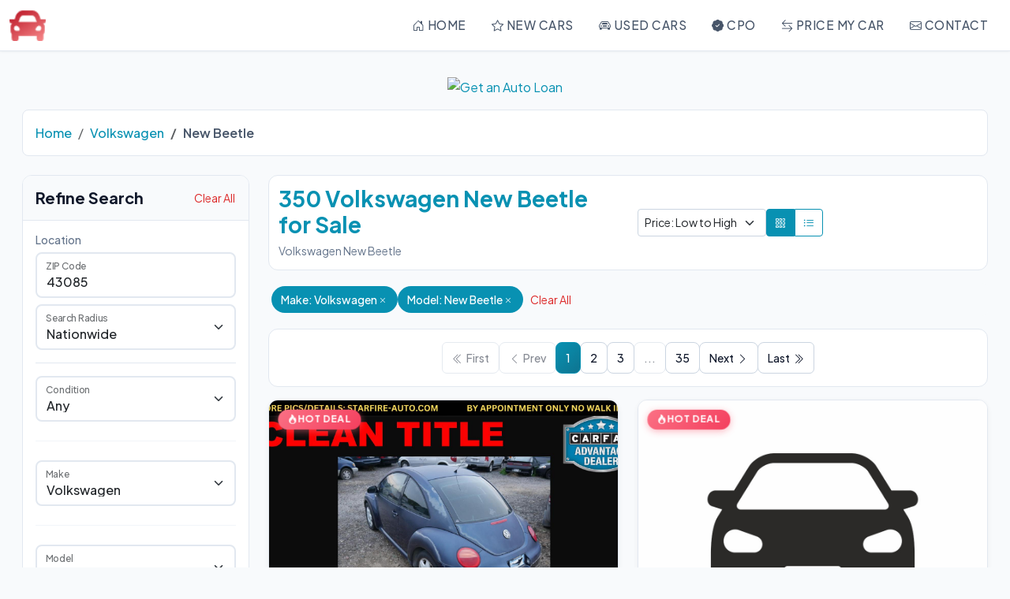

--- FILE ---
content_type: text/html; charset=utf-8
request_url: https://autosfor.sale/volkswagen/newbeetle
body_size: 10679
content:
<!-- UPDATED LAYOUT.CSHTML -->
<!doctype html>
<html lang="en">
<head>
    <meta charset="utf-8" />
    <meta name="viewport" content="width=device-width, initial-scale=1.0" />
    <title>350 Volkswagen New Beetle for Sale &#x2013; Deals on Quality Autos Near You | AutosFor.Sale</title>
    <meta name="description" content="Shop 350 Volkswagen New Beetle listings. Compare autos, check prices, and find the best local and nationwide deals today. | AutosFor.Sale" />
    
    <!-- Preconnect for performance -->
    <link rel="preconnect" href="https://cdnjs.cloudflare.com" />
    <link rel="preconnect" href="https://cdn.jsdelivr.net" />
    <link rel="preconnect" href="https://fonts.googleapis.com" />
    <link rel="preconnect" href="https://fonts.gstatic.com" crossorigin />

    <!-- Google Fonts - Plus Jakarta Sans for modern, clean look -->
    <link rel="stylesheet" href="https://fonts.googleapis.com/css2?family=Plus+Jakarta+Sans:ital,wght@0,200..800;1,200..800&display=swap" />

    <!-- Icons and Bootstrap -->
    <link rel="stylesheet" href="https://cdnjs.cloudflare.com/ajax/libs/bootstrap-icons/1.11.3/font/bootstrap-icons.min.css" />
    <link rel="stylesheet" href="https://cdnjs.cloudflare.com/ajax/libs/bootstrap/5.3.3/css/bootstrap.min.css" />
    <link rel="stylesheet" href="/css/theme.css?v=SsIZljMn4TRMZ5h5s0d5X9XlzgVtJunuWF8SU7b8Azw" />
    <!-- Site CSS -->
    <link rel="stylesheet" href="/css/style.css?v=9cbJoi6fE98VjR8mJwgVmxzyeH2CNrMRdS4qYz7xWjI" />

    
    <!-- Your existing CSS links -->
    

    <!-- Breadcrumb Schema -->
    <script type="application/ld+json">
         {
            "@context": "https://schema.org",
            "@type": "BreadcrumbList",
            "itemListElement": [

                            {
                                "@type": "ListItem",
                                "position": 1,
                                "name": "Home", "item": "http://autosfor.sale/"                    },
                    
                            {
                                "@type": "ListItem",
                                "position": 2,
                                "name": "Volkswagen", "item": "http://autosfor.sale/volkswagen"                    },
                    
                            {
                                "@type": "ListItem",
                                "position": 3,
                                "name": "New Beetle"                    }
                    ]
    }
</script>

<script type="application/ld+json">
    {
        "@context": "https://schema.org",
        "@type": "SearchResultsPage",
        "name": "350 Volkswagen New Beetle for Sale &#x2013; Deals on Quality Autos Near You",
        "description": "Shop 350 Volkswagen New Beetle listings. Compare autos, check prices, and find the best local and nationwide deals today.",
        "url": "http://autosfor.sale/search?make=Volkswagen&amp;model=New Beetle",
        "numberOfItems": 350,
        "mainEntity": {
            "@type": "ItemList",
            "numberOfItems": 10,
            "itemListElement": [

                            {
                                "@type": "ListItem",
                                "position": 1,
                                "item": {
                                    "@type": "Car",
                                    "@id": "http://autosfor.sale/vehicle/3vwck21c71m456245",
                                    "url": "http://autosfor.sale/vehicle/3vwck21c71m456245",
                                    "name": "2001 Volkswagen New Beetle GLS",
                                    "brand": {
                                        "@type": "Brand",
                                        "name": "Volkswagen"
                                    },
                                    "model": "New Beetle",
                                    "vehicleModelDate": "2001",
                                    "vehicleIdentificationNumber": "3VWCK21C71M456245",
                                    "sku": "AB92522P9V",
                                    "mileageFromOdometer": {
                                        "@type": "QuantitativeValue",
                                        "value": 124718,
                                        "unitCode": "SMI"
                                    },
"vehicleTransmission": "Manual","driveWheelConfiguration": "FWD","fuelType": "Unleaded","bodyType": "Hatchback","color": "Blue","numberOfDoors": 3,                                    "itemCondition": "https://schema.org/UsedCondition",
                                    "image": "https://cf-img.autorevo.com/2001-volkswagen-new-beetle-santa-clarita-ca-7055519/2917920-0-revo.jpg?_=1733339150",
                                    "offers": {
                                        "@type": "Offer",
                                        "price": 700,
                                        "priceCurrency": "USD",
                                        "availability": "https://schema.org/InStock",
                                        "itemCondition": "https://schema.org/UsedCondition"
                                    }
                                }
                            },
                            
                            {
                                "@type": "ListItem",
                                "position": 2,
                                "item": {
                                    "@type": "Car",
                                    "@id": "http://autosfor.sale/vehicle/3vwdd21c21m420137",
                                    "url": "http://autosfor.sale/vehicle/3vwdd21c21m420137",
                                    "name": "2001 Volkswagen New Beetle GLX",
                                    "brand": {
                                        "@type": "Brand",
                                        "name": "Volkswagen"
                                    },
                                    "model": "New Beetle",
                                    "vehicleModelDate": "2001",
                                    "vehicleIdentificationNumber": "3VWDD21C21M420137",
                                    "sku": "",
                                    "mileageFromOdometer": {
                                        "@type": "QuantitativeValue",
                                        "value": 149142,
                                        "unitCode": "SMI"
                                    },
"vehicleTransmission": "Manual","driveWheelConfiguration": "FWD","fuelType": "Premium Unleaded","bodyType": "Hatchback","color": "Blue","numberOfDoors": 3,                                    "itemCondition": "https://schema.org/UsedCondition",
                                    "image": "https://cdn05.carsforsale.com/00d57d6456d3179e368e3e8cf198cf086e/800x600/2001-volkswagen-new-beetle-glx-1-8t-2dr-turbo-coupe.jpg",
                                    "offers": {
                                        "@type": "Offer",
                                        "price": 995,
                                        "priceCurrency": "USD",
                                        "availability": "https://schema.org/InStock",
                                        "itemCondition": "https://schema.org/UsedCondition"
                                    }
                                }
                            },
                            
                            {
                                "@type": "ListItem",
                                "position": 3,
                                "item": {
                                    "@type": "Car",
                                    "@id": "http://autosfor.sale/vehicle/3vwck21c91m452388",
                                    "url": "http://autosfor.sale/vehicle/3vwck21c91m452388",
                                    "name": "2001 Volkswagen New Beetle GLS",
                                    "brand": {
                                        "@type": "Brand",
                                        "name": "Volkswagen"
                                    },
                                    "model": "New Beetle",
                                    "vehicleModelDate": "2001",
                                    "vehicleIdentificationNumber": "3VWCK21C91M452388",
                                    "sku": "4B-81",
                                    "mileageFromOdometer": {
                                        "@type": "QuantitativeValue",
                                        "value": 171934,
                                        "unitCode": "SMI"
                                    },
"vehicleTransmission": "Automatic","driveWheelConfiguration": "FWD","fuelType": "Unleaded","bodyType": "Hatchback","color": "Blue","numberOfDoors": 3,                                    "itemCondition": "https://schema.org/UsedCondition",
                                    "image": "https://images.dealerwebsite.com/v1/u.dealercdn.com/acct/1507/listings/416820/cfe312c7-0732-4d67-8053-3055362a3820.jpg?cb=1&amp;w=640&amp;a=1507&amp;o=Best&#x2B;Buy&#x2B;Auto&amp;oh=20161216230001",
                                    "offers": {
                                        "@type": "Offer",
                                        "price": 1550,
                                        "priceCurrency": "USD",
                                        "availability": "https://schema.org/InStock",
                                        "itemCondition": "https://schema.org/UsedCondition"
                                    }
                                }
                            },
                            
                            {
                                "@type": "ListItem",
                                "position": 4,
                                "item": {
                                    "@type": "Car",
                                    "@id": "http://autosfor.sale/vehicle/3vwdc21c11m423761",
                                    "url": "http://autosfor.sale/vehicle/3vwdc21c11m423761",
                                    "name": "2001 Volkswagen New Beetle GLX",
                                    "brand": {
                                        "@type": "Brand",
                                        "name": "Volkswagen"
                                    },
                                    "model": "New Beetle",
                                    "vehicleModelDate": "2001",
                                    "vehicleIdentificationNumber": "3VWDC21C11M423761",
                                    "sku": "L4JT1373A",
                                    "mileageFromOdometer": {
                                        "@type": "QuantitativeValue",
                                        "value": 208010,
                                        "unitCode": "SMI"
                                    },
"vehicleTransmission": "Automatic","driveWheelConfiguration": "FWD","fuelType": "Premium Unleaded","bodyType": "Hatchback","color": "Blue","numberOfDoors": 3,                                    "itemCondition": "https://schema.org/UsedCondition",
                                    "image": "https://images.dealer.com/autodata/us/large_stockphoto-color/2001/USB10VWC051E1/K9K9.jpg",
                                    "offers": {
                                        "@type": "Offer",
                                        "price": 1650,
                                        "priceCurrency": "USD",
                                        "availability": "https://schema.org/InStock",
                                        "itemCondition": "https://schema.org/UsedCondition"
                                    }
                                }
                            },
                            
                            {
                                "@type": "ListItem",
                                "position": 5,
                                "item": {
                                    "@type": "Car",
                                    "@id": "http://autosfor.sale/vehicle/3vwba21c6ym423035",
                                    "url": "http://autosfor.sale/vehicle/3vwba21c6ym423035",
                                    "name": "2000 Volkswagen New Beetle GL",
                                    "brand": {
                                        "@type": "Brand",
                                        "name": "Volkswagen"
                                    },
                                    "model": "New Beetle",
                                    "vehicleModelDate": "2000",
                                    "vehicleIdentificationNumber": "3VWBA21C6YM423035",
                                    "sku": "3831 A92",
                                    "mileageFromOdometer": {
                                        "@type": "QuantitativeValue",
                                        "value": 176310,
                                        "unitCode": "SMI"
                                    },
"driveWheelConfiguration": "FWD","fuelType": "Unleaded","bodyType": "Hatchback","color": "Silver","numberOfDoors": 3,                                    "itemCondition": "https://schema.org/UsedCondition",
                                    "image": "https://cdn05.carsforsale.com/0e43f3ce60f10fa61a50d0984330e474/800x600/2000-volkswagen-new-beetle-gl-2dr-coupe.jpg",
                                    "offers": {
                                        "@type": "Offer",
                                        "price": 1995,
                                        "priceCurrency": "USD",
                                        "availability": "https://schema.org/InStock",
                                        "itemCondition": "https://schema.org/UsedCondition"
                                    }
                                }
                            },
                            
                            {
                                "@type": "ListItem",
                                "position": 6,
                                "item": {
                                    "@type": "Car",
                                    "@id": "http://autosfor.sale/vehicle/3vwcb21c11m452448",
                                    "url": "http://autosfor.sale/vehicle/3vwcb21c11m452448",
                                    "name": "2001 Volkswagen New Beetle GLS",
                                    "brand": {
                                        "@type": "Brand",
                                        "name": "Volkswagen"
                                    },
                                    "model": "New Beetle",
                                    "vehicleModelDate": "2001",
                                    "vehicleIdentificationNumber": "3VWCB21C11M452448",
                                    "sku": "",
                                    "mileageFromOdometer": {
                                        "@type": "QuantitativeValue",
                                        "value": 155339,
                                        "unitCode": "SMI"
                                    },
"vehicleTransmission": "Manual","driveWheelConfiguration": "FWD","fuelType": "Unleaded","bodyType": "Hatchback","color": "White","numberOfDoors": 3,                                    "itemCondition": "https://schema.org/UsedCondition",
                                    "image": "https://cdn.prod.website-files.com/6748626eee96733da0b3059e/68c40a8e17726384810cae77_photo_2025-09-12%2012.09.47.jpeg",
                                    "offers": {
                                        "@type": "Offer",
                                        "price": 1995,
                                        "priceCurrency": "USD",
                                        "availability": "https://schema.org/InStock",
                                        "itemCondition": "https://schema.org/UsedCondition"
                                    }
                                }
                            },
                            
                            {
                                "@type": "ListItem",
                                "position": 7,
                                "item": {
                                    "@type": "Car",
                                    "@id": "http://autosfor.sale/vehicle/3vwcb21c51m475456",
                                    "url": "http://autosfor.sale/vehicle/3vwcb21c51m475456",
                                    "name": "2001 Volkswagen New Beetle GLS",
                                    "brand": {
                                        "@type": "Brand",
                                        "name": "Volkswagen"
                                    },
                                    "model": "New Beetle",
                                    "vehicleModelDate": "2001",
                                    "vehicleIdentificationNumber": "3VWCB21C51M475456",
                                    "sku": "",
                                    "mileageFromOdometer": {
                                        "@type": "QuantitativeValue",
                                        "value": 143850,
                                        "unitCode": "SMI"
                                    },
"vehicleTransmission": "Automatic","driveWheelConfiguration": "FWD","fuelType": "Unleaded","bodyType": "Hatchback","color": "Green","numberOfDoors": 3,                                    "itemCondition": "https://schema.org/UsedCondition",
                                    "image": "https://cdn05.carsforsale.com/594ca89d24d957240d73df461211bee0/800x600/2001-volkswagen-new-beetle-gls-2dr-coupe.jpg",
                                    "offers": {
                                        "@type": "Offer",
                                        "price": 1995,
                                        "priceCurrency": "USD",
                                        "availability": "https://schema.org/InStock",
                                        "itemCondition": "https://schema.org/UsedCondition"
                                    }
                                }
                            },
                            
                            {
                                "@type": "ListItem",
                                "position": 8,
                                "item": {
                                    "@type": "Car",
                                    "@id": "http://autosfor.sale/vehicle/3vwbb61c9wm045942",
                                    "url": "http://autosfor.sale/vehicle/3vwbb61c9wm045942",
                                    "name": "1998 Volkswagen New Beetle Base",
                                    "brand": {
                                        "@type": "Brand",
                                        "name": "Volkswagen"
                                    },
                                    "model": "New Beetle",
                                    "vehicleModelDate": "1998",
                                    "vehicleIdentificationNumber": "3VWBB61C9WM045942",
                                    "sku": "",
                                    "mileageFromOdometer": {
                                        "@type": "QuantitativeValue",
                                        "value": 180851,
                                        "unitCode": "SMI"
                                    },
"vehicleTransmission": "Manual","driveWheelConfiguration": "FWD","fuelType": "Unleaded","bodyType": "Hatchback","color": "Black","numberOfDoors": 3,                                    "itemCondition": "https://schema.org/UsedCondition",
                                    "image": "https://cdn05.carsforsale.com/00c7edad10a6e6cabb661204dc7b7eb51a/800x600/1998-volkswagen-new-beetle-base-2dr-coupe.jpg",
                                    "offers": {
                                        "@type": "Offer",
                                        "price": 2195,
                                        "priceCurrency": "USD",
                                        "availability": "https://schema.org/InStock",
                                        "itemCondition": "https://schema.org/UsedCondition"
                                    }
                                }
                            },
                            
                            {
                                "@type": "ListItem",
                                "position": 9,
                                "item": {
                                    "@type": "Car",
                                    "@id": "http://autosfor.sale/vehicle/3vwrw31c18m505793",
                                    "url": "http://autosfor.sale/vehicle/3vwrw31c18m505793",
                                    "name": "2008 Volkswagen New Beetle S",
                                    "brand": {
                                        "@type": "Brand",
                                        "name": "Volkswagen"
                                    },
                                    "model": "New Beetle",
                                    "vehicleModelDate": "2008",
                                    "vehicleIdentificationNumber": "3VWRW31C18M505793",
                                    "sku": "505793",
                                    "mileageFromOdometer": {
                                        "@type": "QuantitativeValue",
                                        "value": 167243,
                                        "unitCode": "SMI"
                                    },
"vehicleTransmission": "Automatic","driveWheelConfiguration": "FWD","fuelType": "Unleaded","bodyType": "Hatchback","color": "Silver","numberOfDoors": 3,                                    "itemCondition": "https://schema.org/UsedCondition",
                                    "image": "https://imagescf.dealercenter.net/1920/1080/202510-3b7de3f14564461a905a53f3b69a91e4.jpg",
                                    "offers": {
                                        "@type": "Offer",
                                        "price": 2299,
                                        "priceCurrency": "USD",
                                        "availability": "https://schema.org/InStock",
                                        "itemCondition": "https://schema.org/UsedCondition"
                                    }
                                }
                            },
                            
                            {
                                "@type": "ListItem",
                                "position": 10,
                                "item": {
                                    "@type": "Car",
                                    "@id": "http://autosfor.sale/vehicle/3vwbb61c1wm006505",
                                    "url": "http://autosfor.sale/vehicle/3vwbb61c1wm006505",
                                    "name": "1998 Volkswagen New Beetle Base",
                                    "brand": {
                                        "@type": "Brand",
                                        "name": "Volkswagen"
                                    },
                                    "model": "New Beetle",
                                    "vehicleModelDate": "1998",
                                    "vehicleIdentificationNumber": "3VWBB61C1WM006505",
                                    "sku": "",
                                    "mileageFromOdometer": {
                                        "@type": "QuantitativeValue",
                                        "value": 109010,
                                        "unitCode": "SMI"
                                    },
"vehicleTransmission": "Manual","driveWheelConfiguration": "FWD","fuelType": "Unleaded","bodyType": "Hatchback","color": "White","numberOfDoors": 3,                                    "itemCondition": "https://schema.org/UsedCondition",
                                    "image": "https://cdn05.carsforsale.com/75215ba227700c1c2ebc865e05b9cb91/800x600/1998-volkswagen-new-beetle-base-2dr-coupe.jpg",
                                    "offers": {
                                        "@type": "Offer",
                                        "price": 2495,
                                        "priceCurrency": "USD",
                                        "availability": "https://schema.org/InStock",
                                        "itemCondition": "https://schema.org/UsedCondition"
                                    }
                                }
                            }
                                        ]
        }
    }
</script>
<script type="application/ld+json">
    {
        "@context": "https://schema.org",
        "@type": "Organization",
        "name": "AutosFor.Sale",
        "url": "http://autosfor.sale",
        "logo": "http://autosfor.sale/images/logo.png",
        "contactPoint": {
            "@type": "ContactPoint",
            "contactType": "customer service",
            "url": "http://autosfor.sale/contact"
        }
    }
</script>


    <!-- Matomo Analytics -->
    <script>
        var _paq = window._paq = window._paq || [];
        _paq.push(['trackPageView']);
        _paq.push(['enableLinkTracking']);
        (function() {
          var u="https://track.infode.us/";
          _paq.push(['setTrackerUrl', u+'matomo.php']);
          _paq.push(['setSiteId', '1']);
          var d=document, g=d.createElement('script'), s=d.getElementsByTagName('script')[0];
          g.async=true; g.src=u+'matomo.js'; s.parentNode.insertBefore(g,s);
        })();
    </script>
    <!-- Google AdSense Auto Ads -->
    <script async src="https://pagead2.googlesyndication.com/pagead/js/adsbygoogle.js?client=ca-pub-5249711584293812" crossorigin="anonymous"></script>
</head>
<body class="d-flex flex-column min-vh-100">
    <!-- Navigation Header -->
    <header>
        <nav class="navbar navbar-expand-lg fixed-top py-0">
            <div class="container-xxl">
                <a class="navbar-brand" href="/" title="Autos For Sale">
                    <img class="logo" src="/images/logo.png" alt="AutosFor.Sale" />
                </a>
                <button class="navbar-toggler border-0" type="button" data-bs-toggle="collapse" data-bs-target="#topNav" aria-controls="topNav" aria-expanded="false" aria-label="Toggle navigation">
                    <span class="navbar-toggler-icon">
                        <span class="middle-bar"></span>
                    </span>
                </button>

                <div class="collapse navbar-collapse" id="topNav">
                    <ul class="navbar-nav ms-auto">
                        <li class="nav-item">
                            <a class="nav-link" href="/" title="Home">
                                <i class="bi bi-house-door d-none d-lg-inline"></i> Home
                            </a>
                        </li>
                        <li class="nav-item">
                            <a class="nav-link" href="/new" title="New Cars">
                                <i class="bi bi-star d-none d-lg-inline"></i> New Cars
                            </a>
                        </li>
                        <li class="nav-item">
                            <a class="nav-link" href="/used" title="Used Cars">
                                <i class="bi bi-car-front d-none d-lg-inline"></i> Used Cars
                            </a>
                        </li>
                        <li class="nav-item">
                            <a class="nav-link" href="/cpo" title="CPO">
                                <i class="bi bi-patch-check-fill d-none d-lg-inline"></i> CPO
                            </a>
                        </li>
                        <li class="nav-item">
                            <a class="nav-link" href="/pricemycar" title="Car Evaluation">
                                <i class="bi bi-arrow-left-right d-none d-lg-inline"></i> Price My car
                            </a>
                        </li>
                        <li class="nav-item">
                            <a class="nav-link" href="/contact" title="Contact">
                                <i class="bi bi-envelope d-none d-lg-inline"></i> Contact
                            </a>
                        </li>
                    </ul>
                </div>
            </div>
        </nav>
    </header>

    <!-- Main Content Area - flex-grow-1 makes it take all available space -->
    <main class="flex-grow-1">
        <div class="container-xxl mb-4" id="main">
            <div class="row">
                <div class="col-12 text-center">
                    <div class="ad-header py-3">
                        <a href="https://www.anrdoezrs.net/click-101542404-10608154" target="_top">
<img src="https://www.tqlkg.com/image-101542404-10608154" width="728" height="90" alt="Get an Auto Loan" border="0"/></a>
                    </div>
                </div>
            </div>
            
    <nav aria-label="breadcrumb">
        <ol class="breadcrumb">
                    <li class="breadcrumb-item"><a href="/" title="Home">Home</a></li>
                    <li class="breadcrumb-item"><a href="/volkswagen" title="Volkswagen">Volkswagen</a></li>
                    <li class="breadcrumb-item active" aria-current="page">New Beetle</li>
        </ol>
    </nav>

            


<div class="row">
    <!-- Left Sidebar - Filters -->
    <div class="col-lg-3 col-md-4">
        <div class="filter-sidebar sticky-lg-top">
            <!-- Mobile Filter Toggle -->
            <button class="btn btn-primary w-100 d-lg-none mb-3"
                    type="button"
                    data-bs-toggle="collapse"
                    data-bs-target="#filterCollapse"
                    aria-expanded="false"
                    aria-controls="filterCollapse">
                <i class="bi bi-funnel"></i> Filters
            </button>

            <!-- Filter Content - Collapsible on mobile, always visible on desktop -->
            <div class="collapse d-lg-block" id="filterCollapse">
                <div class="filter-card">
                    <div class="filter-header">
                        <h5 class="mb-0">Refine Search</h5>
                        <button class="btn btn-sm btn-link text-danger p-0" onclick="clearAllFilters()">Clear All</button>
                    </div>

                    <!-- Search Form Vertical -->
                    <form id="filterForm" class="filter-form" method="get" action="/search">

                        <!-- Location Section - ZIP and Radius -->
                        <div class="filter-section border-bottom pb-3 mb-3">
                            <h6 class="text-muted small mb-2">Location</h6>

                            <!-- Zip Code -->
                            <div class="mb-2">
                                <div class="form-floating">
                                    <input type="text"
                                           class="form-control"
                                           id="zip"
                                           name="zip"
                                           pattern="[0-9]{5}"
                                           maxlength="5"
                                           placeholder="Enter ZIP">
                                    <label for="zip">ZIP Code</label>
                                </div>
                            </div>

                            <!-- Radius -->
                            <div class="form-floating">
                                <select class="form-select" id="radius" name="radius">
                                    <option value="50">50 miles</option>
                                    <option value="100">100 miles</option>
                                    <option value="250">250 miles</option>
                                    <option value="500">500 miles</option>
                                    <option value="0" selected="selected">Nationwide</option>
                                </select>
                                <label for="radius">Search Radius</label>
                            </div>
                        </div>

                        <!-- Condition -->
                        <div class="filter-section">
                            <div class="form-floating">
                                <select class="form-select" id="inventory_type" name="inventory_type">
                                    <option value="">Any</option>
                                    <option value="N">New</option>
                                    <option value="U">Used</option>
                                    <option value="UC">Certified Pre-Owned</option>
                                </select>
                                <label for="inventory_type">Condition</label>
                            </div>
                        </div>

                        <!-- Make -->
                        <div class="filter-section">
                            <div class="form-floating">
                                <select class="form-select" id="make" name="make" onchange="getModels()">
                                    <option value="">Any Make</option>
                                </select>
                                <label for="make">Make</label>
                            </div>
                        </div>

                        <!-- Model -->
                        <div class="filter-section">
                            <div class="form-floating">
                                <select class="form-select" id="model" name="model" onchange="getTrims()">
                                    <option value="">Any Model</option>
                                </select>
                                <label for="model">Model</label>
                            </div>
                        </div>

                        <!-- Trim -->
                        <div class="filter-section">
                            <div class="form-floating">
                                <select class="form-select" id="trim" name="trim">
                                    <option value="">Any Trim</option>
                                </select>
                                <label for="trim">Trim</label>
                            </div>
                        </div>

                        <!-- Price Range -->
                        <div class="filter-section">
                            <label class="filter-label mb-2">Price Range</label>
                            <div class="row g-2">
                                <div class="col-6">
                                    <div class="form-floating">
                                        <input type="number" class="form-control" placeholder="Min" id="min_price" name="min_price" value="0" min="0">
                                        <label for="min_price">Min Price</label>
                                    </div>
                                </div>
                                <div class="col-6">
                                    <div class="form-floating">
                                        <input type="number" class="form-control" placeholder="Max" id="max_price" name="max_price" value="0" min="0">
                                        <label for="max_price">Max Price</label>
                                    </div>
                                </div>
                            </div>
                        </div>

                        <!-- Year Range -->
                        <div class="filter-section">
                            <label class="filter-label mb-2">Year Range</label>
                            <div class="row g-2">
                                <div class="col-6">
                                    <div class="form-floating">
                                        <select class="form-select" id="min_year" name="min_year">
                                            <option value="">Min</option>
                                                <option value="2026">2026</option>
                                                <option value="2025">2025</option>
                                                <option value="2024">2024</option>
                                                <option value="2023">2023</option>
                                                <option value="2022">2022</option>
                                                <option value="2021">2021</option>
                                                <option value="2020">2020</option>
                                                <option value="2019">2019</option>
                                                <option value="2018">2018</option>
                                                <option value="2017">2017</option>
                                                <option value="2016">2016</option>
                                                <option value="2015">2015</option>
                                                <option value="2014">2014</option>
                                                <option value="2013">2013</option>
                                                <option value="2012">2012</option>
                                                <option value="2011">2011</option>
                                                <option value="2010">2010</option>
                                                <option value="2009">2009</option>
                                                <option value="2008">2008</option>
                                                <option value="2007">2007</option>
                                                <option value="2006">2006</option>
                                                <option value="2005">2005</option>
                                                <option value="2004">2004</option>
                                                <option value="2003">2003</option>
                                                <option value="2002">2002</option>
                                                <option value="2001">2001</option>
                                                <option value="2000">2000</option>
                                        </select>
                                        <label for="min_year">Min Year</label>
                                    </div>
                                </div>
                                <div class="col-6">
                                    <div class="form-floating">
                                        <select class="form-select" id="max_year" name="max_year">
                                            <option value="">Max</option>
                                                <option value="2026">2026</option>
                                                <option value="2025">2025</option>
                                                <option value="2024">2024</option>
                                                <option value="2023">2023</option>
                                                <option value="2022">2022</option>
                                                <option value="2021">2021</option>
                                                <option value="2020">2020</option>
                                                <option value="2019">2019</option>
                                                <option value="2018">2018</option>
                                                <option value="2017">2017</option>
                                                <option value="2016">2016</option>
                                                <option value="2015">2015</option>
                                                <option value="2014">2014</option>
                                                <option value="2013">2013</option>
                                                <option value="2012">2012</option>
                                                <option value="2011">2011</option>
                                                <option value="2010">2010</option>
                                                <option value="2009">2009</option>
                                                <option value="2008">2008</option>
                                                <option value="2007">2007</option>
                                                <option value="2006">2006</option>
                                                <option value="2005">2005</option>
                                                <option value="2004">2004</option>
                                                <option value="2003">2003</option>
                                                <option value="2002">2002</option>
                                                <option value="2001">2001</option>
                                                <option value="2000">2000</option>
                                        </select>
                                        <label for="max_year">Max Year</label>
                                    </div>
                                </div>
                            </div>
                        </div>

                        <!-- Mileage Range -->
                        <div class="filter-section">
                            <div class="row g-2">
                                <div class="col-6">
                                    <div class="form-floating">
                                        <input type="number" class="form-control" placeholder="Min" id="min_miles" name="min_miles" value="0" min="0">
                                        <label for="min_miles">Min Miles</label>
                                    </div>
                                </div>
                                <div class="col-6">
                                    <div class="form-floating">
                                        <input type="number" class="form-control" placeholder="Max" id="max_miles" name="max_miles" value="0" min="0">
                                        <label for="max_miles">Max Miles</label>
                                    </div>
                                </div>
                            </div>
                        </div>

                        <!-- Body Type -->
                        <div class="filter-section">
                            <div class="form-floating">
                                <select class="form-select" id="body_type" name="body_type">
                                    <option value="">Any Body Type</option>
                                    <option value="Car Van">Car Van</option>
                                    <option value="Cargo Van">Cargo Van</option>
                                    <option value="Chassis Cab">Chassis Cab</option>
                                    <option value="Combi">Combi</option>
                                    <option value="Commercial Wagon">Commercial Wagon</option>
                                    <option value="Convertible">Convertible</option>
                                    <option value="Coupe">Coupe</option>
                                    <option value="Cutaway">Cutaway</option>
                                    <option value="Hatchback">Hatchback</option>
                                    <option value="Micro Car">Micro Car</option>
                                    <option value="Mini Mpv">Mini Mpv</option>
                                    <option value="Minivan">Minivan</option>
                                    <option value="Passenger Van">Passenger Van</option>
                                    <option value="Pickup">Pickup</option>
                                    <option value="Sedan">Sedan</option>
                                    <option value="SUV">SUV</option>
                                    <option value="Targa">Targa</option>
                                    <option value="Van">Van</option>
                                    <option value="Wagon">Wagon</option>
                                </select>
                                <label for="body_type">Body Type</label>
                            </div>
                        </div>

                        <!-- Transmission -->
                        <div class="filter-section">
                            <div class="form-floating">
                                <select class="form-select" id="transmission" name="transmission">
                                    <option value="">Any</option>
                                    <option value="Automatic">Automatic</option>
                                    <option value="Manual">Manual</option>
                                    <option value="CVT">CVT</option>
                                </select>
                                <label for="transmission">Transmission</label>
                            </div>
                        </div>

                        <!-- Drivetrain -->
                        <div class="filter-section">
                            <div class="form-floating">
                                <select class="form-select" id="drivetrain" name="drivetrain">
                                    <option value="">Any</option>
                                    <option value="FWD">FWD</option>
                                    <option value="RWD">RWD</option>
                                    <option value="AWD">AWD</option>
                                    <option value="4WD">4WD</option>
                                </select>
                                <label for="drivetrain">Drivetrain</label>
                            </div>
                        </div>

                        <!-- Fuel Type -->
                        <div class="filter-section">
                            <div class="form-floating">
                                <select class="form-select" id="fuel_type" name="fuel_type">
                                    <option value="">Any</option>
                                    <option value="Gasoline">Gasoline</option>
                                    <option value="Diesel">Diesel</option>
                                    <option value="Electric">Electric</option>
                                    <option value="Hybrid">Hybrid</option>
                                    <option value="Plugin Hybrid">Plugin Hybrid</option>
                                </select>
                                <label for="fuel_type">Fuel Type</label>
                            </div>
                        </div>

                        <!-- Exterior Color -->
                        <div class="filter-section">
                            <div class="form-floating">
                                <select class="form-select" id="ext_color" name="ext_color">
                                    <option value="">Any Color</option>
                                    <option value="Black">Black</option>
                                    <option value="White">White</option>
                                    <option value="Silver">Silver</option>
                                    <option value="Gray">Gray</option>
                                    <option value="Red">Red</option>
                                    <option value="Blue">Blue</option>
                                    <option value="Green">Green</option>
                                    <option value="Brown">Brown</option>
                                    <option value="Gold">Gold</option>
                                </select>
                                <label for="ext_color">Exterior Color</label>
                            </div>
                        </div>

                        <!-- Photos Only -->
                        <div class="filter-section">
                            <div class="form-check">
                                <input class="form-check-input" type="checkbox" id="with_photo_only" name="with_photo_only" value="true">
                                <label class="form-check-label" for="with_photo_only">
                                    Show only listings with photos
                                </label>
                            </div>
                        </div>

                        <!-- Hidden fields to maintain state -->
                        <input type="hidden" name="order_by" value="price" />
                        <input type="hidden" name="page" value="1" />
                        <input type="hidden" name="mod" value="search" />
                        <input type="hidden" name="dealer_id" />

                        <!-- Apply Filters Button -->
                        <div class="filter-section border-0 pb-0">
                            <button type="submit" class="btn btn-primary w-100">
                                <i class="bi bi-search"></i> Update Results
                            </button>
                        </div>
                    </form>
                </div>
            </div>
        </div>
    </div>

    <!-- Right Content - Results -->
    <div class="col-lg-9 col-md-8">
        <!-- Results Header -->
        <div class="results-header">
            <div class="row align-items-center">
                <div class="col-md-6">
                    <div class="results-title">
                        <h1 class="h3 mb-1">
                            <span class="text-primary fw-bold">350 Volkswagen New Beetle for Sale</span>
                        </h1>
                        <p class="text-muted small mb-0 d-none d-lg-inline">
                                <span>Volkswagen New Beetle</span>
                        </p>
                    </div>
                </div>
                <div class="col-md-6">
                    <div class="results-controls">
                        <div class="d-flex gap-2 justify-content-md-end">
                            <!-- Sort Dropdown -->
                            <select class="form-select form-select-sm sort-select" id="order_by" onchange="sortBy()">
                                <option value="price" selected="selected">Price: Low to High</option>
                                <option value="price_desc">Price: High to Low</option>
                                <option value="year_desc">Newest First</option>
                                <option value="miles">Lowest Mileage</option>
                                <option value="distance">Closest First</option>
                            </select>

                            <!-- View Toggle -->
                            <div class="btn-group view-toggle" role="group" aria-label="View mode">
                                <button type="button" class="btn btn-sm btn-outline-primary active"
                                        data-view="grid" onclick="toggleView('grid')">
                                    <i class="bi bi-grid-3x3-gap"></i>
                                </button>
                                <button type="button" class="btn btn-sm btn-outline-primary"
                                        data-view="list" onclick="toggleView('list')">
                                    <i class="bi bi-list-ul"></i>
                                </button>
                            </div>
                        </div>
                    </div>
                </div>
            </div>
        </div>

        <!-- Active Filters Pills -->
            <div class="active-filters">
                    <span class="filter-pill">
                        Make: Volkswagen
                        <button class="btn-remove" onclick="removeFilter('make')">
                            <i class="bi bi-x"></i>
                        </button>
                    </span>
                    <span class="filter-pill">
                        Model: New Beetle
                        <button class="btn-remove" onclick="removeFilter('model')">
                            <i class="bi bi-x"></i>
                        </button>
                    </span>
                <button class="btn btn-link btn-sm text-danger p-0 ms-2" onclick="clearAllFilters()">
                    Clear All
                </button>
            </div>

        <!-- Top Pagination -->
        <div class="pagination-wrapper top">
            
<div class="pagination-container">
    <!-- Pagination Controls -->
    <ul class="pagination fresh-pagination justify-content-center">
        <!-- First Page -->
        <li class="page-item disabled">
            <a class="page-link" href="/search?radius=0&amp;make=Volkswagen&amp;model=New&#x2B;Beetle&amp;doors=0&amp;cylinders=0&amp;min_price=0&amp;max_price=0&amp;min_miles=0&amp;max_miles=0&amp;min_year=0&amp;max_year=0&amp;with_photo_only=False&amp;order_by=price&amp;page=1&amp;mod="
               aria-label="First page" tabindex=&#x27;-1&#x27;>
                <i class="bi bi-chevron-double-left"></i>
                <span class="d-none d-sm-inline ms-1">First</span>
            </a>
        </li>

        <!-- Previous Page -->
        <li class="page-item disabled">
            <a class="page-link" href="/search?radius=0&amp;make=Volkswagen&amp;model=New&#x2B;Beetle&amp;doors=0&amp;cylinders=0&amp;min_price=0&amp;max_price=0&amp;min_miles=0&amp;max_miles=0&amp;min_year=0&amp;max_year=0&amp;with_photo_only=False&amp;order_by=price&amp;page=0&amp;mod="
               aria-label="Previous page" tabindex=&#x27;-1&#x27;>
                <i class="bi bi-chevron-left"></i>
                <span class="d-none d-md-inline ms-1">Prev</span>
            </a>
        </li>

        <!-- Page Numbers - Desktop -->
                <li class="page-item active d-none d-md-block">
                    <a class="page-link" href="/search?radius=0&amp;make=Volkswagen&amp;model=New&#x2B;Beetle&amp;doors=0&amp;cylinders=0&amp;min_price=0&amp;max_price=0&amp;min_miles=0&amp;max_miles=0&amp;min_year=0&amp;max_year=0&amp;with_photo_only=False&amp;order_by=price&amp;page=1&amp;mod="
                       aria-current=&#x27;page&#x27;>
                        1
                    </a>
                </li>
                <li class="page-item  d-none d-md-block">
                    <a class="page-link" href="/search?radius=0&amp;make=Volkswagen&amp;model=New&#x2B;Beetle&amp;doors=0&amp;cylinders=0&amp;min_price=0&amp;max_price=0&amp;min_miles=0&amp;max_miles=0&amp;min_year=0&amp;max_year=0&amp;with_photo_only=False&amp;order_by=price&amp;page=2&amp;mod="
                       >
                        2
                    </a>
                </li>
                <li class="page-item  d-none d-md-block">
                    <a class="page-link" href="/search?radius=0&amp;make=Volkswagen&amp;model=New&#x2B;Beetle&amp;doors=0&amp;cylinders=0&amp;min_price=0&amp;max_price=0&amp;min_miles=0&amp;max_miles=0&amp;min_year=0&amp;max_year=0&amp;with_photo_only=False&amp;order_by=price&amp;page=3&amp;mod="
                       >
                        3
                    </a>
                </li>
                <li class="page-item disabled d-none d-md-block">
                    <span class="page-link dots">...</span>
                </li>
                <li class="page-item  d-none d-md-block">
                    <a class="page-link" href="/search?radius=0&amp;make=Volkswagen&amp;model=New&#x2B;Beetle&amp;doors=0&amp;cylinders=0&amp;min_price=0&amp;max_price=0&amp;min_miles=0&amp;max_miles=0&amp;min_year=0&amp;max_year=0&amp;with_photo_only=False&amp;order_by=price&amp;page=35&amp;mod="
                       >
                        35
                    </a>
                </li>

        <!-- Current Page Indicator - Mobile Only -->
        <li class="page-item active d-md-none">
            <span class="page-link current-page">
                Page 1
                    <span class="text-muted"> of 35</span>
            </span>
        </li>

        <!-- Next Page -->
        <li class="page-item ">
            <a class="page-link" href="/search?radius=0&amp;make=Volkswagen&amp;model=New&#x2B;Beetle&amp;doors=0&amp;cylinders=0&amp;min_price=0&amp;max_price=0&amp;min_miles=0&amp;max_miles=0&amp;min_year=0&amp;max_year=0&amp;with_photo_only=False&amp;order_by=price&amp;page=2&amp;mod="
               aria-label="Next page" >
                <span class="d-none d-md-inline me-1">Next</span>
                <i class="bi bi-chevron-right"></i>
            </a>
        </li>

        <!-- Last Page -->
        <li class="page-item ">
            <a class="page-link" href="/search?radius=0&amp;make=Volkswagen&amp;model=New&#x2B;Beetle&amp;doors=0&amp;cylinders=0&amp;min_price=0&amp;max_price=0&amp;min_miles=0&amp;max_miles=0&amp;min_year=0&amp;max_year=0&amp;with_photo_only=False&amp;order_by=price&amp;page=35&amp;mod="
               aria-label="Last page" >
                <span class="d-none d-sm-inline me-1">Last</span>
                <i class="bi bi-chevron-double-right"></i>
            </a>
        </li>
    </ul>
</div>
        </div>

        <!-- Results Grid/List -->
        <div id="resultsContainer" class="results-container" data-view="grid">

<div class="row row-cols-1 row-cols-lg-2 g-4 car-grid sidebar-layout" data-layout="sidebar">
        <div class="col">
            <div class="card car-card h-100">
                <!-- Image Container with Overlay Elements -->
                <div class="card-img-container position-relative">
                    <!-- Badges -->
                    <div class="car-badges">
                            <span class="badge badge-deal">
                                <i class="bi bi-fire"></i> HOT DEAL
                            </span>
                    </div>

                    <!-- Save Button Overlay -->

                    <!-- Car Image -->
                    <div class="ratio ratio-4x3">
                        <img data-src="https://cf-img.autorevo.com/2001-volkswagen-new-beetle-santa-clarita-ca-7055519/2917920-0-revo.jpg?_=1733339150"
                             class="lazy card-img-top"
                             alt="2001 Volkswagen New Beetle GLS"
                             loading="lazy" />
                    </div>

                    <!-- Price Overlay -->
                    <div class="price-overlay">
                        <div class="price-main">$700</div>
                    </div>
                </div>

                <!-- Card Body -->
                <div class="card-body d-flex flex-column">
                    <!-- Title Section -->
                    <div class="car-header mb-3">
                        <h5 class="car-title mb-1">
                            2001 Volkswagen New Beetle
                        </h5>
                        <p class="car-subtitle text-muted small mb-0">GLS</p>
                    </div>

                    <!-- Specs Pills -->
                    <div class="car-specs mb-3">
                        <span class="spec-pill">
                            <i class="bi bi-speedometer2"></i>
                            124,718 mi
                        </span>
                        <span class="spec-pill">
                            <i class="bi bi-gear"></i>
                            Manual
                        </span>
                        <span class="spec-pill">
                            <i class="bi bi-ev-front"></i>
                            FWD
                        </span>
                    </div>

                    <!-- Spacer to push button to bottom -->
                    <div class="mt-auto">
                        <!-- Action Button -->
                        <a href="/vehicle/3vwck21c71m456245"
                           class="btn btn-primary w-100">
                            View Details
                            <i class="bi bi-arrow-right ms-2"></i>
                        </a>
                    </div>
                </div>
            </div>
        </div>
        <div class="col">
            <div class="card car-card h-100">
                <!-- Image Container with Overlay Elements -->
                <div class="card-img-container position-relative">
                    <!-- Badges -->
                    <div class="car-badges">
                            <span class="badge badge-deal">
                                <i class="bi bi-fire"></i> HOT DEAL
                            </span>
                    </div>

                    <!-- Save Button Overlay -->

                    <!-- Car Image -->
                    <div class="ratio ratio-4x3">
                        <img data-src="https://cdn05.carsforsale.com/00d57d6456d3179e368e3e8cf198cf086e/800x600/2001-volkswagen-new-beetle-glx-1-8t-2dr-turbo-coupe.jpg"
                             class="lazy card-img-top"
                             alt="2001 Volkswagen New Beetle GLX"
                             loading="lazy" />
                    </div>

                    <!-- Price Overlay -->
                    <div class="price-overlay">
                        <div class="price-main">$995</div>
                    </div>
                </div>

                <!-- Card Body -->
                <div class="card-body d-flex flex-column">
                    <!-- Title Section -->
                    <div class="car-header mb-3">
                        <h5 class="car-title mb-1">
                            2001 Volkswagen New Beetle
                        </h5>
                        <p class="car-subtitle text-muted small mb-0">GLX</p>
                    </div>

                    <!-- Specs Pills -->
                    <div class="car-specs mb-3">
                        <span class="spec-pill">
                            <i class="bi bi-speedometer2"></i>
                            149,142 mi
                        </span>
                        <span class="spec-pill">
                            <i class="bi bi-gear"></i>
                            Manual
                        </span>
                        <span class="spec-pill">
                            <i class="bi bi-ev-front"></i>
                            FWD
                        </span>
                    </div>

                    <!-- Spacer to push button to bottom -->
                    <div class="mt-auto">
                        <!-- Action Button -->
                        <a href="/vehicle/3vwdd21c21m420137"
                           class="btn btn-primary w-100">
                            View Details
                            <i class="bi bi-arrow-right ms-2"></i>
                        </a>
                    </div>
                </div>
            </div>
        </div>
        <div class="col">
            <div class="card car-card h-100">
                <!-- Image Container with Overlay Elements -->
                <div class="card-img-container position-relative">
                    <!-- Badges -->
                    <div class="car-badges">
                            <span class="badge badge-deal">
                                <i class="bi bi-fire"></i> HOT DEAL
                            </span>
                    </div>

                    <!-- Save Button Overlay -->

                    <!-- Car Image -->
                    <div class="ratio ratio-4x3">
                        <img data-src="https://images.dealerwebsite.com/v1/u.dealercdn.com/acct/1507/listings/416820/cfe312c7-0732-4d67-8053-3055362a3820.jpg?cb=1&amp;w=640&amp;a=1507&amp;o=Best&#x2B;Buy&#x2B;Auto&amp;oh=20161216230001"
                             class="lazy card-img-top"
                             alt="2001 Volkswagen New Beetle GLS"
                             loading="lazy" />
                    </div>

                    <!-- Price Overlay -->
                    <div class="price-overlay">
                        <div class="price-main">$1,550</div>
                    </div>
                </div>

                <!-- Card Body -->
                <div class="card-body d-flex flex-column">
                    <!-- Title Section -->
                    <div class="car-header mb-3">
                        <h5 class="car-title mb-1">
                            2001 Volkswagen New Beetle
                        </h5>
                        <p class="car-subtitle text-muted small mb-0">GLS</p>
                    </div>

                    <!-- Specs Pills -->
                    <div class="car-specs mb-3">
                        <span class="spec-pill">
                            <i class="bi bi-speedometer2"></i>
                            171,934 mi
                        </span>
                        <span class="spec-pill">
                            <i class="bi bi-gear"></i>
                            Automatic
                        </span>
                        <span class="spec-pill">
                            <i class="bi bi-ev-front"></i>
                            FWD
                        </span>
                    </div>

                    <!-- Spacer to push button to bottom -->
                    <div class="mt-auto">
                        <!-- Action Button -->
                        <a href="/vehicle/3vwck21c91m452388"
                           class="btn btn-primary w-100">
                            View Details
                            <i class="bi bi-arrow-right ms-2"></i>
                        </a>
                    </div>
                </div>
            </div>
        </div>
        <div class="col">
            <div class="card car-card h-100">
                <!-- Image Container with Overlay Elements -->
                <div class="card-img-container position-relative">
                    <!-- Badges -->
                    <div class="car-badges">
                            <span class="badge badge-deal">
                                <i class="bi bi-fire"></i> HOT DEAL
                            </span>
                    </div>

                    <!-- Save Button Overlay -->

                    <!-- Car Image -->
                    <div class="ratio ratio-4x3">
                        <img data-src="https://images.dealer.com/autodata/us/large_stockphoto-color/2001/USB10VWC051E1/K9K9.jpg"
                             class="lazy card-img-top"
                             alt="2001 Volkswagen New Beetle GLX"
                             loading="lazy" />
                    </div>

                    <!-- Price Overlay -->
                    <div class="price-overlay">
                        <div class="price-main">$1,650</div>
                    </div>
                </div>

                <!-- Card Body -->
                <div class="card-body d-flex flex-column">
                    <!-- Title Section -->
                    <div class="car-header mb-3">
                        <h5 class="car-title mb-1">
                            2001 Volkswagen New Beetle
                        </h5>
                        <p class="car-subtitle text-muted small mb-0">GLX</p>
                    </div>

                    <!-- Specs Pills -->
                    <div class="car-specs mb-3">
                        <span class="spec-pill">
                            <i class="bi bi-speedometer2"></i>
                            208,010 mi
                        </span>
                        <span class="spec-pill">
                            <i class="bi bi-gear"></i>
                            Automatic
                        </span>
                        <span class="spec-pill">
                            <i class="bi bi-ev-front"></i>
                            FWD
                        </span>
                    </div>

                    <!-- Spacer to push button to bottom -->
                    <div class="mt-auto">
                        <!-- Action Button -->
                        <a href="/vehicle/3vwdc21c11m423761"
                           class="btn btn-primary w-100">
                            View Details
                            <i class="bi bi-arrow-right ms-2"></i>
                        </a>
                    </div>
                </div>
            </div>
        </div>
            <div class="col">
                <div class="card car-card h-100">
                    <!-- Card Body -->
                    <div class="card-body d-flex flex-column align-items-center justify-content-center">
                        <a href="https://www.kqzyfj.com/click-101542404-10668705" target="_top">
<img src="https://www.awltovhc.com/image-101542404-10668705" width="300" height="250" alt="" border="0"/></a>
                    </div>
                </div>
            </div>
        <div class="col">
            <div class="card car-card h-100">
                <!-- Image Container with Overlay Elements -->
                <div class="card-img-container position-relative">
                    <!-- Badges -->
                    <div class="car-badges">
                            <span class="badge badge-deal">
                                <i class="bi bi-fire"></i> HOT DEAL
                            </span>
                            <span class="badge badge-fresh">JUST ARRIVED</span>
                    </div>

                    <!-- Save Button Overlay -->

                    <!-- Car Image -->
                    <div class="ratio ratio-4x3">
                        <img data-src="https://cdn05.carsforsale.com/0e43f3ce60f10fa61a50d0984330e474/800x600/2000-volkswagen-new-beetle-gl-2dr-coupe.jpg"
                             class="lazy card-img-top"
                             alt="2000 Volkswagen New Beetle GL"
                             loading="lazy" />
                    </div>

                    <!-- Price Overlay -->
                    <div class="price-overlay">
                        <div class="price-main">$1,995</div>
                    </div>
                </div>

                <!-- Card Body -->
                <div class="card-body d-flex flex-column">
                    <!-- Title Section -->
                    <div class="car-header mb-3">
                        <h5 class="car-title mb-1">
                            2000 Volkswagen New Beetle
                        </h5>
                        <p class="car-subtitle text-muted small mb-0">GL</p>
                    </div>

                    <!-- Specs Pills -->
                    <div class="car-specs mb-3">
                        <span class="spec-pill">
                            <i class="bi bi-speedometer2"></i>
                            176,310 mi
                        </span>
                        <span class="spec-pill">
                            <i class="bi bi-gear"></i>
                            
                        </span>
                        <span class="spec-pill">
                            <i class="bi bi-ev-front"></i>
                            FWD
                        </span>
                    </div>

                    <!-- Spacer to push button to bottom -->
                    <div class="mt-auto">
                        <!-- Action Button -->
                        <a href="/vehicle/3vwba21c6ym423035"
                           class="btn btn-primary w-100">
                            View Details
                            <i class="bi bi-arrow-right ms-2"></i>
                        </a>
                    </div>
                </div>
            </div>
        </div>
        <div class="col">
            <div class="card car-card h-100">
                <!-- Image Container with Overlay Elements -->
                <div class="card-img-container position-relative">
                    <!-- Badges -->
                    <div class="car-badges">
                            <span class="badge badge-deal">
                                <i class="bi bi-fire"></i> HOT DEAL
                            </span>
                    </div>

                    <!-- Save Button Overlay -->

                    <!-- Car Image -->
                    <div class="ratio ratio-4x3">
                        <img data-src="https://cdn.prod.website-files.com/6748626eee96733da0b3059e/68c40a8e17726384810cae77_photo_2025-09-12%2012.09.47.jpeg"
                             class="lazy card-img-top"
                             alt="2001 Volkswagen New Beetle GLS"
                             loading="lazy" />
                    </div>

                    <!-- Price Overlay -->
                    <div class="price-overlay">
                        <div class="price-main">$1,995</div>
                    </div>
                </div>

                <!-- Card Body -->
                <div class="card-body d-flex flex-column">
                    <!-- Title Section -->
                    <div class="car-header mb-3">
                        <h5 class="car-title mb-1">
                            2001 Volkswagen New Beetle
                        </h5>
                        <p class="car-subtitle text-muted small mb-0">GLS</p>
                    </div>

                    <!-- Specs Pills -->
                    <div class="car-specs mb-3">
                        <span class="spec-pill">
                            <i class="bi bi-speedometer2"></i>
                            155,339 mi
                        </span>
                        <span class="spec-pill">
                            <i class="bi bi-gear"></i>
                            Manual
                        </span>
                        <span class="spec-pill">
                            <i class="bi bi-ev-front"></i>
                            FWD
                        </span>
                    </div>

                    <!-- Spacer to push button to bottom -->
                    <div class="mt-auto">
                        <!-- Action Button -->
                        <a href="/vehicle/3vwcb21c11m452448"
                           class="btn btn-primary w-100">
                            View Details
                            <i class="bi bi-arrow-right ms-2"></i>
                        </a>
                    </div>
                </div>
            </div>
        </div>
        <div class="col">
            <div class="card car-card h-100">
                <!-- Image Container with Overlay Elements -->
                <div class="card-img-container position-relative">
                    <!-- Badges -->
                    <div class="car-badges">
                            <span class="badge badge-deal">
                                <i class="bi bi-fire"></i> HOT DEAL
                            </span>
                    </div>

                    <!-- Save Button Overlay -->

                    <!-- Car Image -->
                    <div class="ratio ratio-4x3">
                        <img data-src="https://cdn05.carsforsale.com/594ca89d24d957240d73df461211bee0/800x600/2001-volkswagen-new-beetle-gls-2dr-coupe.jpg"
                             class="lazy card-img-top"
                             alt="2001 Volkswagen New Beetle GLS"
                             loading="lazy" />
                    </div>

                    <!-- Price Overlay -->
                    <div class="price-overlay">
                        <div class="price-main">$1,995</div>
                    </div>
                </div>

                <!-- Card Body -->
                <div class="card-body d-flex flex-column">
                    <!-- Title Section -->
                    <div class="car-header mb-3">
                        <h5 class="car-title mb-1">
                            2001 Volkswagen New Beetle
                        </h5>
                        <p class="car-subtitle text-muted small mb-0">GLS</p>
                    </div>

                    <!-- Specs Pills -->
                    <div class="car-specs mb-3">
                        <span class="spec-pill">
                            <i class="bi bi-speedometer2"></i>
                            143,850 mi
                        </span>
                        <span class="spec-pill">
                            <i class="bi bi-gear"></i>
                            Automatic
                        </span>
                        <span class="spec-pill">
                            <i class="bi bi-ev-front"></i>
                            FWD
                        </span>
                    </div>

                    <!-- Spacer to push button to bottom -->
                    <div class="mt-auto">
                        <!-- Action Button -->
                        <a href="/vehicle/3vwcb21c51m475456"
                           class="btn btn-primary w-100">
                            View Details
                            <i class="bi bi-arrow-right ms-2"></i>
                        </a>
                    </div>
                </div>
            </div>
        </div>
        <div class="col">
            <div class="card car-card h-100">
                <!-- Image Container with Overlay Elements -->
                <div class="card-img-container position-relative">
                    <!-- Badges -->
                    <div class="car-badges">
                            <span class="badge badge-deal">
                                <i class="bi bi-fire"></i> HOT DEAL
                            </span>
                    </div>

                    <!-- Save Button Overlay -->

                    <!-- Car Image -->
                    <div class="ratio ratio-4x3">
                        <img data-src="https://cdn05.carsforsale.com/00c7edad10a6e6cabb661204dc7b7eb51a/800x600/1998-volkswagen-new-beetle-base-2dr-coupe.jpg"
                             class="lazy card-img-top"
                             alt="1998 Volkswagen New Beetle Base"
                             loading="lazy" />
                    </div>

                    <!-- Price Overlay -->
                    <div class="price-overlay">
                        <div class="price-main">$2,195</div>
                    </div>
                </div>

                <!-- Card Body -->
                <div class="card-body d-flex flex-column">
                    <!-- Title Section -->
                    <div class="car-header mb-3">
                        <h5 class="car-title mb-1">
                            1998 Volkswagen New Beetle
                        </h5>
                        <p class="car-subtitle text-muted small mb-0">Base</p>
                    </div>

                    <!-- Specs Pills -->
                    <div class="car-specs mb-3">
                        <span class="spec-pill">
                            <i class="bi bi-speedometer2"></i>
                            180,851 mi
                        </span>
                        <span class="spec-pill">
                            <i class="bi bi-gear"></i>
                            Manual
                        </span>
                        <span class="spec-pill">
                            <i class="bi bi-ev-front"></i>
                            FWD
                        </span>
                    </div>

                    <!-- Spacer to push button to bottom -->
                    <div class="mt-auto">
                        <!-- Action Button -->
                        <a href="/vehicle/3vwbb61c9wm045942"
                           class="btn btn-primary w-100">
                            View Details
                            <i class="bi bi-arrow-right ms-2"></i>
                        </a>
                    </div>
                </div>
            </div>
        </div>
            <div class="col">
                <div class="card car-card h-100">
                    <!-- Card Body -->
                    <div class="card-body d-flex flex-column align-items-center justify-content-center">
                        <a href="https://www.tkqlhce.com/click-101542404-13163984" target="_top">
<img src="https://www.awltovhc.com/image-101542404-13163984" width="300" height="250" alt="myAutoloan" border="0"/></a>
                    </div>
                </div>
            </div>
        <div class="col">
            <div class="card car-card h-100">
                <!-- Image Container with Overlay Elements -->
                <div class="card-img-container position-relative">
                    <!-- Badges -->
                    <div class="car-badges">
                            <span class="badge badge-deal">
                                <i class="bi bi-fire"></i> HOT DEAL
                            </span>
                    </div>

                    <!-- Save Button Overlay -->

                    <!-- Car Image -->
                    <div class="ratio ratio-4x3">
                        <img data-src="https://imagescf.dealercenter.net/1920/1080/202510-3b7de3f14564461a905a53f3b69a91e4.jpg"
                             class="lazy card-img-top"
                             alt="2008 Volkswagen New Beetle S"
                             loading="lazy" />
                    </div>

                    <!-- Price Overlay -->
                    <div class="price-overlay">
                        <div class="price-main">$2,299</div>
                    </div>
                </div>

                <!-- Card Body -->
                <div class="card-body d-flex flex-column">
                    <!-- Title Section -->
                    <div class="car-header mb-3">
                        <h5 class="car-title mb-1">
                            2008 Volkswagen New Beetle
                        </h5>
                        <p class="car-subtitle text-muted small mb-0">S</p>
                    </div>

                    <!-- Specs Pills -->
                    <div class="car-specs mb-3">
                        <span class="spec-pill">
                            <i class="bi bi-speedometer2"></i>
                            167,243 mi
                        </span>
                        <span class="spec-pill">
                            <i class="bi bi-gear"></i>
                            Automatic
                        </span>
                        <span class="spec-pill">
                            <i class="bi bi-ev-front"></i>
                            FWD
                        </span>
                    </div>

                    <!-- Spacer to push button to bottom -->
                    <div class="mt-auto">
                        <!-- Action Button -->
                        <a href="/vehicle/3vwrw31c18m505793"
                           class="btn btn-primary w-100">
                            View Details
                            <i class="bi bi-arrow-right ms-2"></i>
                        </a>
                    </div>
                </div>
            </div>
        </div>
        <div class="col">
            <div class="card car-card h-100">
                <!-- Image Container with Overlay Elements -->
                <div class="card-img-container position-relative">
                    <!-- Badges -->
                    <div class="car-badges">
                            <span class="badge badge-deal">
                                <i class="bi bi-fire"></i> HOT DEAL
                            </span>
                    </div>

                    <!-- Save Button Overlay -->

                    <!-- Car Image -->
                    <div class="ratio ratio-4x3">
                        <img data-src="https://cdn05.carsforsale.com/75215ba227700c1c2ebc865e05b9cb91/800x600/1998-volkswagen-new-beetle-base-2dr-coupe.jpg"
                             class="lazy card-img-top"
                             alt="1998 Volkswagen New Beetle Base"
                             loading="lazy" />
                    </div>

                    <!-- Price Overlay -->
                    <div class="price-overlay">
                        <div class="price-main">$2,495</div>
                    </div>
                </div>

                <!-- Card Body -->
                <div class="card-body d-flex flex-column">
                    <!-- Title Section -->
                    <div class="car-header mb-3">
                        <h5 class="car-title mb-1">
                            1998 Volkswagen New Beetle
                        </h5>
                        <p class="car-subtitle text-muted small mb-0">Base</p>
                    </div>

                    <!-- Specs Pills -->
                    <div class="car-specs mb-3">
                        <span class="spec-pill">
                            <i class="bi bi-speedometer2"></i>
                            109,010 mi
                        </span>
                        <span class="spec-pill">
                            <i class="bi bi-gear"></i>
                            Manual
                        </span>
                        <span class="spec-pill">
                            <i class="bi bi-ev-front"></i>
                            FWD
                        </span>
                    </div>

                    <!-- Spacer to push button to bottom -->
                    <div class="mt-auto">
                        <!-- Action Button -->
                        <a href="/vehicle/3vwbb61c1wm006505"
                           class="btn btn-primary w-100">
                            View Details
                            <i class="bi bi-arrow-right ms-2"></i>
                        </a>
                    </div>
                </div>
            </div>
        </div>
</div>

<!-- No Results Message -->
        </div>

        <!-- Bottom Pagination -->
        <div class="pagination-wrapper bottom">
            
<div class="pagination-container">
    <!-- Pagination Controls -->
    <ul class="pagination fresh-pagination justify-content-center">
        <!-- First Page -->
        <li class="page-item disabled">
            <a class="page-link" href="/search?radius=0&amp;make=Volkswagen&amp;model=New&#x2B;Beetle&amp;doors=0&amp;cylinders=0&amp;min_price=0&amp;max_price=0&amp;min_miles=0&amp;max_miles=0&amp;min_year=0&amp;max_year=0&amp;with_photo_only=False&amp;order_by=price&amp;page=1&amp;mod="
               aria-label="First page" tabindex=&#x27;-1&#x27;>
                <i class="bi bi-chevron-double-left"></i>
                <span class="d-none d-sm-inline ms-1">First</span>
            </a>
        </li>

        <!-- Previous Page -->
        <li class="page-item disabled">
            <a class="page-link" href="/search?radius=0&amp;make=Volkswagen&amp;model=New&#x2B;Beetle&amp;doors=0&amp;cylinders=0&amp;min_price=0&amp;max_price=0&amp;min_miles=0&amp;max_miles=0&amp;min_year=0&amp;max_year=0&amp;with_photo_only=False&amp;order_by=price&amp;page=0&amp;mod="
               aria-label="Previous page" tabindex=&#x27;-1&#x27;>
                <i class="bi bi-chevron-left"></i>
                <span class="d-none d-md-inline ms-1">Prev</span>
            </a>
        </li>

        <!-- Page Numbers - Desktop -->
                <li class="page-item active d-none d-md-block">
                    <a class="page-link" href="/search?radius=0&amp;make=Volkswagen&amp;model=New&#x2B;Beetle&amp;doors=0&amp;cylinders=0&amp;min_price=0&amp;max_price=0&amp;min_miles=0&amp;max_miles=0&amp;min_year=0&amp;max_year=0&amp;with_photo_only=False&amp;order_by=price&amp;page=1&amp;mod="
                       aria-current=&#x27;page&#x27;>
                        1
                    </a>
                </li>
                <li class="page-item  d-none d-md-block">
                    <a class="page-link" href="/search?radius=0&amp;make=Volkswagen&amp;model=New&#x2B;Beetle&amp;doors=0&amp;cylinders=0&amp;min_price=0&amp;max_price=0&amp;min_miles=0&amp;max_miles=0&amp;min_year=0&amp;max_year=0&amp;with_photo_only=False&amp;order_by=price&amp;page=2&amp;mod="
                       >
                        2
                    </a>
                </li>
                <li class="page-item  d-none d-md-block">
                    <a class="page-link" href="/search?radius=0&amp;make=Volkswagen&amp;model=New&#x2B;Beetle&amp;doors=0&amp;cylinders=0&amp;min_price=0&amp;max_price=0&amp;min_miles=0&amp;max_miles=0&amp;min_year=0&amp;max_year=0&amp;with_photo_only=False&amp;order_by=price&amp;page=3&amp;mod="
                       >
                        3
                    </a>
                </li>
                <li class="page-item disabled d-none d-md-block">
                    <span class="page-link dots">...</span>
                </li>
                <li class="page-item  d-none d-md-block">
                    <a class="page-link" href="/search?radius=0&amp;make=Volkswagen&amp;model=New&#x2B;Beetle&amp;doors=0&amp;cylinders=0&amp;min_price=0&amp;max_price=0&amp;min_miles=0&amp;max_miles=0&amp;min_year=0&amp;max_year=0&amp;with_photo_only=False&amp;order_by=price&amp;page=35&amp;mod="
                       >
                        35
                    </a>
                </li>

        <!-- Current Page Indicator - Mobile Only -->
        <li class="page-item active d-md-none">
            <span class="page-link current-page">
                Page 1
                    <span class="text-muted"> of 35</span>
            </span>
        </li>

        <!-- Next Page -->
        <li class="page-item ">
            <a class="page-link" href="/search?radius=0&amp;make=Volkswagen&amp;model=New&#x2B;Beetle&amp;doors=0&amp;cylinders=0&amp;min_price=0&amp;max_price=0&amp;min_miles=0&amp;max_miles=0&amp;min_year=0&amp;max_year=0&amp;with_photo_only=False&amp;order_by=price&amp;page=2&amp;mod="
               aria-label="Next page" >
                <span class="d-none d-md-inline me-1">Next</span>
                <i class="bi bi-chevron-right"></i>
            </a>
        </li>

        <!-- Last Page -->
        <li class="page-item ">
            <a class="page-link" href="/search?radius=0&amp;make=Volkswagen&amp;model=New&#x2B;Beetle&amp;doors=0&amp;cylinders=0&amp;min_price=0&amp;max_price=0&amp;min_miles=0&amp;max_miles=0&amp;min_year=0&amp;max_year=0&amp;with_photo_only=False&amp;order_by=price&amp;page=35&amp;mod="
               aria-label="Last page" >
                <span class="d-none d-sm-inline me-1">Last</span>
                <i class="bi bi-chevron-double-right"></i>
            </a>
        </li>
    </ul>
</div>
        </div>
    </div>
</div>


            <div class="row">
                <div class="col-12 text-center">
                    <div class="ad-header py-3">
                        
<!-- START ADVERTISER: IdentityIQ (US) from awin.com -->

<a rel="sponsored" href="https://www.awin1.com/cread.php?s=2582717&v=18765&q=383280&r=1215304">
    <img src="https://www.awin1.com/cshow.php?s=2582717&v=18765&q=383280&r=1215304" border="0">
</a>

<!-- END ADVERTISER: IdentityIQ (US) from awin.com -->

                    </div>
                </div>
            </div>
        </div>
    </main>

    <!-- Footer - mt-auto pushes it to bottom when content is short -->
    <footer class="footer mt-auto">
        <div class="container-xxl">
            <div class="row">
                <div class="col-md-6 text-center text-md-start mb-3 mb-md-0">
                    <p class="small d-flex align-items-center mb-0">
                        <img src="/images/logo.png" alt="AutosFor.Sale" class="footer-logo me-2" />
                        <span>&copy; 2026 AutosFor.Sale. All Rights Reserved.</span>    
                    </p>
                </div>
                <div class="col-md-6 text-center text-md-end">
                    <div class="small">
                        <a href="/privacy" title="Privacy">Privacy Policy</a>
                        <span class="mx-2">|</span>
                        <a href="/terms" title="Terms">Terms of Use</a>
                        <span class="mx-2">|</span>
                        <a href="/contact" title="Contact Us">Contact Us</a>
                    </div>
                </div>
            </div>
        </div>
    </footer>

    <!-- Loading Indicator -->
    <div id="loadInfo" class="d-none">
        <div class="row h-100">
            <div class="col-sm-12 my-auto">
                <div class="text-center">
                    <div class="spinner-grow" role="status">
                        <span class="visually-hidden">Loading...</span>
                    </div>
                    <p class="mt-3 text-muted" id="loadInfoText">Finding the best deals for you...</p>
                </div>
            </div>
        </div>
    </div>

    <!-- Back to Top Button -->
    <button role="button" id="backToTop" class="btn shadow-lg" aria-label="Back to top">
        <i class="bi bi-arrow-up fw-bold"></i>
    </button>

    <!-- Scripts -->
    <script src="https://cdnjs.cloudflare.com/ajax/libs/twitter-bootstrap/5.3.3/js/bootstrap.bundle.min.js"></script>
    <script src="https://cdnjs.cloudflare.com/ajax/libs/vanilla-lazyload/19.1.3/lazyload.min.js"></script>
    <script>
        // Get filtered query string parameters from CarManager
        const queryDict = {"zip":"","radius":0,"state":"","city":"","inventory_type":"","make":"Volkswagen","model":"New Beetle","trim":"","body_type":"","drivetrain":"","fuel_type":"","engine":"","transmission":"","doors":0,"cylinders":0,"ext_color":"","int_color":"","dealer_id":"","min_price":0,"max_price":0,"min_miles":0,"max_miles":0,"min_year":0,"max_year":0,"with_photo_only":false,"order_by":"price","page":1,"mod":""};

        // Create params object that mimics URLSearchParams
        window.params = {
            get: function(key) {
                return queryDict[key] || null;
            }
        };

    </script>
    <script src="/js/site.js?v=6PW7jrIDYHbiifT3vXfWuqxvZtBig4DHeCVuCIqyD9o"></script>
    <script src="/js/form-validation.js?v=89DAF_cg153WRFLVguEgSloZT40zjY-XbdHO0h-bvos"></script>
    
    <script src="/js/search.js?v=NegcYFrk1P7TvCqSf9QX6z_rSQFF9dyf2sSsFFZnUpM"></script>

</body>
</html>

--- FILE ---
content_type: text/html; charset=utf-8
request_url: https://www.google.com/recaptcha/api2/aframe
body_size: 268
content:
<!DOCTYPE HTML><html><head><meta http-equiv="content-type" content="text/html; charset=UTF-8"></head><body><script nonce="r44hgXmrZbKzHTHhu5QwQA">/** Anti-fraud and anti-abuse applications only. See google.com/recaptcha */ try{var clients={'sodar':'https://pagead2.googlesyndication.com/pagead/sodar?'};window.addEventListener("message",function(a){try{if(a.source===window.parent){var b=JSON.parse(a.data);var c=clients[b['id']];if(c){var d=document.createElement('img');d.src=c+b['params']+'&rc='+(localStorage.getItem("rc::a")?sessionStorage.getItem("rc::b"):"");window.document.body.appendChild(d);sessionStorage.setItem("rc::e",parseInt(sessionStorage.getItem("rc::e")||0)+1);localStorage.setItem("rc::h",'1768920007959');}}}catch(b){}});window.parent.postMessage("_grecaptcha_ready", "*");}catch(b){}</script></body></html>